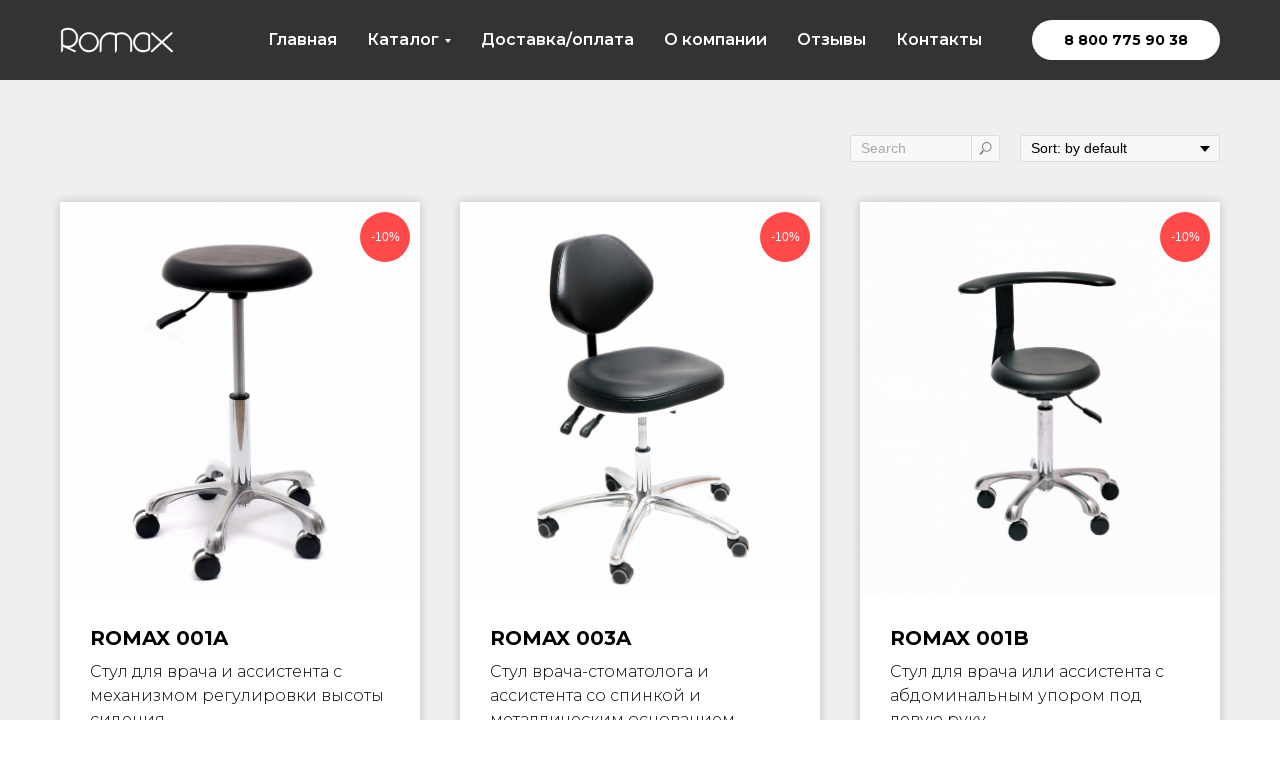

--- FILE ---
content_type: text/html; charset=UTF-8
request_url: https://romax.su/page37105462.html
body_size: 14108
content:
<!DOCTYPE html><html><head><meta charset="utf-8" /><meta http-equiv="Content-Type" content="text/html; charset=utf-8" /><meta name="viewport" content="width=device-width, initial-scale=1.0" /> <!--metatextblock--><title>Copy of Каталог</title><meta property="og:url" content="https://romax.su/page37105462.html" /><meta property="og:title" content="Copy of Каталог" /><meta property="og:description" content="" /><meta property="og:type" content="website" /><meta property="og:image" content="https://static.tildacdn.com/tild6130-3631-4131-b636-383836623038/-/resize/504x/freestocks-mw6Onwg4f.jpg" /><link rel="canonical" href="https://romax.su/page37105462.html"><!--/metatextblock--><meta name="format-detection" content="telephone=no" /><meta http-equiv="x-dns-prefetch-control" content="on"><link rel="dns-prefetch" href="https://ws.tildacdn.com"><link rel="dns-prefetch" href="https://static.tildacdn.com"><link rel="dns-prefetch" href="https://fonts.tildacdn.com"><link rel="shortcut icon" href="https://static.tildacdn.com/tild6431-3736-4630-b966-653534323635/fav.ico" type="image/x-icon" /><!-- Assets --><script src="https://neo.tildacdn.com/js/tilda-fallback-1.0.min.js" async charset="utf-8"></script><link rel="stylesheet" href="https://static.tildacdn.com/css/tilda-grid-3.0.min.css" type="text/css" media="all" onerror="this.loaderr='y';"/><link rel="stylesheet" href="/tilda-blocks-page37105462.min.css?t=1686663330" type="text/css" media="all" onerror="this.loaderr='y';" /><link rel="preconnect" href="https://fonts.gstatic.com"><link href="https://fonts.googleapis.com/css2?family=Montserrat:wght@300;400;500;600;700&subset=latin,cyrillic" rel="stylesheet"><link rel="stylesheet" href="https://static.tildacdn.com/css/tilda-animation-2.0.min.css" type="text/css" media="all" onerror="this.loaderr='y';" /><link rel="stylesheet" href="https://static.tildacdn.com/css/tilda-popup-1.1.min.css" type="text/css" media="print" onload="this.media='all';" onerror="this.loaderr='y';" /><noscript><link rel="stylesheet" href="https://static.tildacdn.com/css/tilda-popup-1.1.min.css" type="text/css" media="all" /></noscript><link rel="stylesheet" href="https://static.tildacdn.com/css/tilda-slds-1.4.min.css" type="text/css" media="print" onload="this.media='all';" onerror="this.loaderr='y';" /><noscript><link rel="stylesheet" href="https://static.tildacdn.com/css/tilda-slds-1.4.min.css" type="text/css" media="all" /></noscript><link rel="stylesheet" href="https://static.tildacdn.com/css/tilda-catalog-1.1.min.css" type="text/css" media="print" onload="this.media='all';" onerror="this.loaderr='y';" /><noscript><link rel="stylesheet" href="https://static.tildacdn.com/css/tilda-catalog-1.1.min.css" type="text/css" media="all" /></noscript><link rel="stylesheet" href="https://static.tildacdn.com/css/tilda-forms-1.0.min.css" type="text/css" media="all" onerror="this.loaderr='y';" /><link rel="stylesheet" href="https://static.tildacdn.com/css/tilda-cart-1.0.min.css" type="text/css" media="all" onerror="this.loaderr='y';" /><link rel="stylesheet" href="https://static.tildacdn.com/css/tilda-menusub-1.0.min.css" type="text/css" media="print" onload="this.media='all';" onerror="this.loaderr='y';" /><noscript><link rel="stylesheet" href="https://static.tildacdn.com/css/tilda-menusub-1.0.min.css" type="text/css" media="all" /></noscript><link rel="stylesheet" href="https://static.tildacdn.com/css/tilda-zoom-2.0.min.css" type="text/css" media="print" onload="this.media='all';" onerror="this.loaderr='y';" /><noscript><link rel="stylesheet" href="https://static.tildacdn.com/css/tilda-zoom-2.0.min.css" type="text/css" media="all" /></noscript><script type="text/javascript">TildaFonts = ["167","168","169","170"];</script><script type="text/javascript" src="https://static.tildacdn.com/js/tilda-fonts.min.js" charset="utf-8" onerror="this.loaderr='y';"></script><script type="text/javascript">(function (d) {
if (!d.visibilityState) {
var s = d.createElement('script');
s.src = 'https://static.tildacdn.com/js/tilda-polyfill-1.0.min.js';
d.getElementsByTagName('head')[0].appendChild(s);
}
})(document);
function t_onReady(func) {
if (document.readyState != 'loading') {
func();
} else {
document.addEventListener('DOMContentLoaded', func);
}
}
function t_onFuncLoad(funcName, okFunc, time) {
if (typeof window[funcName] === 'function') {
okFunc();
} else {
setTimeout(function() {
t_onFuncLoad(funcName, okFunc, time);
},(time || 100));
}
}function t_throttle(fn, threshhold, scope) {return function () {fn.apply(scope || this, arguments);};}function t396_initialScale(t){t=document.getElementById("rec"+t);if(t){t=t.querySelector(".t396__artboard");if(t){var e,r=document.documentElement.clientWidth,a=[];if(i=t.getAttribute("data-artboard-screens"))for(var i=i.split(","),l=0;l<i.length;l++)a[l]=parseInt(i[l],10);else a=[320,480,640,960,1200];for(l=0;l<a.length;l++){var o=a[l];o<=r&&(e=o)}var d="edit"===window.allrecords.getAttribute("data-tilda-mode"),n="center"===t396_getFieldValue(t,"valign",e,a),g="grid"===t396_getFieldValue(t,"upscale",e,a),u=t396_getFieldValue(t,"height_vh",e,a),c=t396_getFieldValue(t,"height",e,a),f=!!window.opr&&!!window.opr.addons||!!window.opera||-1!==navigator.userAgent.indexOf(" OPR/");if(!d&&n&&!g&&!u&&c&&!f){for(var h=parseFloat((r/e).toFixed(3)),s=[t,t.querySelector(".t396__carrier"),t.querySelector(".t396__filter")],l=0;l<s.length;l++)s[l].style.height=Math.floor(parseInt(c,10)*h)+"px";for(var _=t.querySelectorAll(".t396__elem"),l=0;l<_.length;l++)_[l].style.zoom=h}}}}function t396_getFieldValue(t,e,r,a){var i=a[a.length-1],l=r===i?t.getAttribute("data-artboard-"+e):t.getAttribute("data-artboard-"+e+"-res-"+r);if(!l)for(var o=0;o<a.length;o++){var d=a[o];if(!(d<=r)&&(l=d===i?t.getAttribute("data-artboard-"+e):t.getAttribute("data-artboard-"+e+"-res-"+d)))break}return l}</script><script src="https://static.tildacdn.com/js/tilda-scripts-3.0.min.js" charset="utf-8" defer onerror="this.loaderr='y';"></script><script src="/tilda-blocks-page37105462.min.js?t=1686663330" charset="utf-8" async onerror="this.loaderr='y';"></script><script src="https://static.tildacdn.com/js/lazyload-1.3.min.js" charset="utf-8" async onerror="this.loaderr='y';"></script><script src="https://static.tildacdn.com/js/tilda-animation-2.0.min.js" charset="utf-8" async onerror="this.loaderr='y';"></script><script src="https://static.tildacdn.com/js/hammer.min.js" charset="utf-8" async onerror="this.loaderr='y';"></script><script src="https://static.tildacdn.com/js/tilda-slds-1.4.min.js" charset="utf-8" async onerror="this.loaderr='y';"></script><script src="https://static.tildacdn.com/js/tilda-products-1.0.min.js" charset="utf-8" async onerror="this.loaderr='y';"></script><script src="https://static.tildacdn.com/js/tilda-catalog-1.1.min.js" charset="utf-8" async onerror="this.loaderr='y';"></script><script src="https://static.tildacdn.com/js/tilda-zero-1.1.min.js" charset="utf-8" async onerror="this.loaderr='y';"></script><script src="https://static.tildacdn.com/js/tilda-forms-1.0.min.js" charset="utf-8" async onerror="this.loaderr='y';"></script><script src="https://static.tildacdn.com/js/tilda-cart-1.0.min.js?nocache=y" charset="utf-8" async onerror="this.loaderr='y';"></script><script src="https://static.tildacdn.com/js/tilda-menusub-1.0.min.js" charset="utf-8" async onerror="this.loaderr='y';"></script><script src="https://static.tildacdn.com/js/tilda-menu-1.0.min.js" charset="utf-8" async onerror="this.loaderr='y';"></script><script src="https://static.tildacdn.com/js/tilda-zero-forms-1.0.min.js" charset="utf-8" async onerror="this.loaderr='y';"></script><script src="https://static.tildacdn.com/js/tilda-zoom-2.0.min.js" charset="utf-8" async onerror="this.loaderr='y';"></script><script src="https://static.tildacdn.com/js/tilda-zero-scale-1.0.min.js" charset="utf-8" async onerror="this.loaderr='y';"></script><script src="https://static.tildacdn.com/js/tilda-skiplink-1.0.min.js" charset="utf-8" async onerror="this.loaderr='y';"></script><script src="https://static.tildacdn.com/js/tilda-events-1.0.min.js" charset="utf-8" async onerror="this.loaderr='y';"></script><script type="text/javascript">window.dataLayer = window.dataLayer || [];</script><script type="text/javascript">(function () {
if((/bot|google|yandex|baidu|bing|msn|duckduckbot|teoma|slurp|crawler|spider|robot|crawling|facebook/i.test(navigator.userAgent))===false && typeof(sessionStorage)!='undefined' && sessionStorage.getItem('visited')!=='y' && document.visibilityState){
var style=document.createElement('style');
style.type='text/css';
style.innerHTML='@media screen and (min-width: 980px) {.t-records {opacity: 0;}.t-records_animated {-webkit-transition: opacity ease-in-out .2s;-moz-transition: opacity ease-in-out .2s;-o-transition: opacity ease-in-out .2s;transition: opacity ease-in-out .2s;}.t-records.t-records_visible {opacity: 1;}}';
document.getElementsByTagName('head')[0].appendChild(style);
function t_setvisRecs(){
var alr=document.querySelectorAll('.t-records');
Array.prototype.forEach.call(alr, function(el) {
el.classList.add("t-records_animated");
});
setTimeout(function () {
Array.prototype.forEach.call(alr, function(el) {
el.classList.add("t-records_visible");
});
sessionStorage.setItem("visited", "y");
}, 400);
} 
document.addEventListener('DOMContentLoaded', t_setvisRecs);
}
})();</script></head><body class="t-body" style="margin:0;"><!--allrecords--><div id="allrecords" class="t-records" data-hook="blocks-collection-content-node" data-tilda-project-id="3623396" data-tilda-page-id="37105462" data-tilda-formskey="3768a611f367f6518a490f94499286f4" data-tilda-imgoptimoff="yes" data-tilda-lazy="yes"><!--header--><div id="t-header" class="t-records" data-hook="blocks-collection-content-node" data-tilda-project-id="3623396" data-tilda-page-id="36524176" data-tilda-page-alias="header" data-tilda-formskey="3768a611f367f6518a490f94499286f4" data-tilda-imgoptimoff="yes" data-tilda-lazy="yes"><div id="rec589964304" class="r t-rec" style=" " data-animationappear="off" data-record-type="257" ><!-- T228 --><div id="nav589964304marker"></div><div class="tmenu-mobile tmenu-mobile_positionfixed" ><div class="tmenu-mobile__container"><div class="tmenu-mobile__burgerlogo"><a href="/" style="color:#ffffff;"><img src="https://static.tildacdn.com/tild3664-3836-4065-b230-663537303765/_3_1.svg" class="tmenu-mobile__imglogo" imgfield="img" style="min-width:150px;" alt="Company"></a></div><button type="button" class="t-menuburger t-menuburger_second "><span style="background-color:#ffffff;"></span><span style="background-color:#ffffff;"></span><span style="background-color:#ffffff;"></span><span style="background-color:#ffffff;"></span></button><script>function t_menuburger_init(recid) {
var rec = document.querySelector('#rec' + recid);
if (!rec) return;
var burger = rec.querySelector('.t-menuburger');
if (!burger) return;
var isSecondStyle = burger.classList.contains('t-menuburger_second');
if (isSecondStyle && !window.isMobile && !('ontouchend' in document)) {
burger.addEventListener('mouseenter', function() {
if (burger.classList.contains('t-menuburger-opened')) return;
burger.classList.remove('t-menuburger-unhovered');
burger.classList.add('t-menuburger-hovered');
});
burger.addEventListener('mouseleave', function() {
if (burger.classList.contains('t-menuburger-opened')) return;
burger.classList.remove('t-menuburger-hovered');
burger.classList.add('t-menuburger-unhovered');
setTimeout(function() {
burger.classList.remove('t-menuburger-unhovered');
}, 300);
});
}
burger.addEventListener('click', function() {
if (!burger.closest('.tmenu-mobile') &&
!burger.closest('.t450__burger_container') &&
!burger.closest('.t466__container') &&
!burger.closest('.t204__burger')) {
burger.classList.toggle('t-menuburger-opened');
burger.classList.remove('t-menuburger-unhovered');
}
});
var menu = rec.querySelector('[data-menu="yes"]');
if (!menu) return;
var menuLinks = menu.querySelectorAll('.t-menu__link-item');
var submenuClassList = ['t978__menu-link_hook', 't978__tm-link', 't966__tm-link', 't794__tm-link', 't-menusub__target-link'];
Array.prototype.forEach.call(menuLinks, function (link) {
link.addEventListener('click', function () {
var isSubmenuHook = submenuClassList.some(function (submenuClass) {
return link.classList.contains(submenuClass);
});
if (isSubmenuHook) return;
burger.classList.remove('t-menuburger-opened');
});
});
menu.addEventListener('clickedAnchorInTooltipMenu', function () {
burger.classList.remove('t-menuburger-opened');
});
}
t_onReady(function() {
t_onFuncLoad('t_menuburger_init', function(){t_menuburger_init('589964304');});
});</script><style>.t-menuburger {
position: relative;
flex-shrink: 0;
width: 28px;
height: 20px;
padding: 0;
border: none;
background-color: transparent;
outline: none;
-webkit-transform: rotate(0deg);
transform: rotate(0deg);
transition: transform .5s ease-in-out;
cursor: pointer;
z-index: 999;
}
/*---menu burger lines---*/
.t-menuburger span {
display: block;
position: absolute;
width: 100%;
opacity: 1;
left: 0;
-webkit-transform: rotate(0deg);
transform: rotate(0deg);
transition: .25s ease-in-out;
height: 3px;
background-color: #000;
}
.t-menuburger span:nth-child(1) {
top: 0px;
}
.t-menuburger span:nth-child(2),
.t-menuburger span:nth-child(3) {
top: 8px;
}
.t-menuburger span:nth-child(4) {
top: 16px;
}
/*menu burger big*/
.t-menuburger__big {
width: 42px;
height: 32px;
}
.t-menuburger__big span {
height: 5px;
}
.t-menuburger__big span:nth-child(2),
.t-menuburger__big span:nth-child(3) {
top: 13px;
}
.t-menuburger__big span:nth-child(4) {
top: 26px;
}
/*menu burger small*/
.t-menuburger__small {
width: 22px;
height: 14px;
}
.t-menuburger__small span {
height: 2px;
}
.t-menuburger__small span:nth-child(2),
.t-menuburger__small span:nth-child(3) {
top: 6px;
}
.t-menuburger__small span:nth-child(4) {
top: 12px;
}
/*menu burger opened*/
.t-menuburger-opened span:nth-child(1) {
top: 8px;
width: 0%;
left: 50%;
}
.t-menuburger-opened span:nth-child(2) {
-webkit-transform: rotate(45deg);
transform: rotate(45deg);
}
.t-menuburger-opened span:nth-child(3) {
-webkit-transform: rotate(-45deg);
transform: rotate(-45deg);
}
.t-menuburger-opened span:nth-child(4) {
top: 8px;
width: 0%;
left: 50%;
}
.t-menuburger-opened.t-menuburger__big span:nth-child(1) {
top: 6px;
}
.t-menuburger-opened.t-menuburger__big span:nth-child(4) {
top: 18px;
}
.t-menuburger-opened.t-menuburger__small span:nth-child(1),
.t-menuburger-opened.t-menuburger__small span:nth-child(4) {
top: 6px;
}
/*---menu burger first style---*/
@media (hover), (min-width:0\0) {
.t-menuburger_first:hover span:nth-child(1) {
transform: translateY(1px);
}
.t-menuburger_first:hover span:nth-child(4) {
transform: translateY(-1px);
}
.t-menuburger_first.t-menuburger__big:hover span:nth-child(1) {
transform: translateY(3px);
}
.t-menuburger_first.t-menuburger__big:hover span:nth-child(4) {
transform: translateY(-3px);
}
}
/*---menu burger second style---*/
.t-menuburger_second span:nth-child(2),
.t-menuburger_second span:nth-child(3) {
width: 80%;
left: 20%;
right: 0;
}
@media (hover), (min-width:0\0) {
.t-menuburger_second.t-menuburger-hovered span:nth-child(2),
.t-menuburger_second.t-menuburger-hovered span:nth-child(3) {
animation: t-menuburger-anim 0.3s ease-out normal forwards;
}
.t-menuburger_second.t-menuburger-unhovered span:nth-child(2),
.t-menuburger_second.t-menuburger-unhovered span:nth-child(3) {
animation: t-menuburger-anim2 0.3s ease-out normal forwards;
}
}
.t-menuburger_second.t-menuburger-opened span:nth-child(2),
.t-menuburger_second.t-menuburger-opened span:nth-child(3){
left: 0;
right: 0;
width: 100%!important;
}
/*---menu burger third style---*/
.t-menuburger_third span:nth-child(4) {
width: 70%;
left: unset;
right: 0;
}
@media (hover), (min-width:0\0) {
.t-menuburger_third:not(.t-menuburger-opened):hover span:nth-child(4) {
width: 100%;
}
}
.t-menuburger_third.t-menuburger-opened span:nth-child(4) {
width: 0!important;
right: 50%;
}
/*---menu burger fourth style---*/
.t-menuburger_fourth {
height: 12px;
}
.t-menuburger_fourth.t-menuburger__small {
height: 8px;
}
.t-menuburger_fourth.t-menuburger__big {
height: 18px;
}
.t-menuburger_fourth span:nth-child(2),
.t-menuburger_fourth span:nth-child(3) {
top: 4px;
opacity: 0;
}
.t-menuburger_fourth span:nth-child(4) {
top: 8px;
}
.t-menuburger_fourth.t-menuburger__small span:nth-child(2),
.t-menuburger_fourth.t-menuburger__small span:nth-child(3) {
top: 3px;
}
.t-menuburger_fourth.t-menuburger__small span:nth-child(4) {
top: 6px;
}
.t-menuburger_fourth.t-menuburger__small span:nth-child(2),
.t-menuburger_fourth.t-menuburger__small span:nth-child(3) {
top: 3px;
}
.t-menuburger_fourth.t-menuburger__small span:nth-child(4) {
top: 6px;
}
.t-menuburger_fourth.t-menuburger__big span:nth-child(2),
.t-menuburger_fourth.t-menuburger__big span:nth-child(3) {
top: 6px;
}
.t-menuburger_fourth.t-menuburger__big span:nth-child(4) {
top: 12px;
}
@media (hover), (min-width:0\0) {
.t-menuburger_fourth:not(.t-menuburger-opened):hover span:nth-child(1) {
transform: translateY(1px);
}
.t-menuburger_fourth:not(.t-menuburger-opened):hover span:nth-child(4) {
transform: translateY(-1px);
}
.t-menuburger_fourth.t-menuburger__big:not(.t-menuburger-opened):hover span:nth-child(1) {
transform: translateY(3px);
}
.t-menuburger_fourth.t-menuburger__big:not(.t-menuburger-opened):hover span:nth-child(4) {
transform: translateY(-3px);
}
}
.t-menuburger_fourth.t-menuburger-opened span:nth-child(1),
.t-menuburger_fourth.t-menuburger-opened span:nth-child(4) {
top: 4px;
}
.t-menuburger_fourth.t-menuburger-opened span:nth-child(2),
.t-menuburger_fourth.t-menuburger-opened span:nth-child(3) {
opacity: 1;
}
/*---menu burger animations---*/
@keyframes t-menuburger-anim {
0% {
width: 80%;
left: 20%;
right: 0;
}
50% {
width: 100%;
left: 0;
right: 0;
}
100% {
width: 80%;
left: 0;
right: 20%;
}
}
@keyframes t-menuburger-anim2 {
0% {
width: 80%;
left: 0;
}
50% {
width: 100%;
right: 0;
left: 0;
}
100% {
width: 80%;
left: 20%;
right: 0;
}
}</style> </div></div><style>.tmenu-mobile {
background-color: #111;
display: none;
width: 100%;
top: 0;
z-index: 990;
}
.tmenu-mobile_positionfixed {
position: fixed;
}
.tmenu-mobile__text {
color: #fff;
}
.tmenu-mobile__container {
min-height: 64px;
padding: 20px;
position: relative;
box-sizing: border-box;
display: -webkit-flex;
display: -ms-flexbox;
display: flex;
-webkit-align-items: center;
-ms-flex-align: center;
align-items: center;
-webkit-justify-content: space-between;
-ms-flex-pack: justify;
justify-content: space-between;
}
.tmenu-mobile__list {
display: block;
}
.tmenu-mobile__burgerlogo {
display: inline-block;
font-size: 24px;
font-weight: 400;
white-space: nowrap;
vertical-align: middle;
}
.tmenu-mobile__imglogo {
height: auto;
display: block;
max-width: 300px!important;
box-sizing: border-box;
padding: 0;
margin: 0 auto;
}
@media screen and (max-width: 980px) {
.tmenu-mobile__menucontent_hidden {
display: none;
height: 100%;
}
.tmenu-mobile {
display: block;
}
}
@media screen and (max-width: 980px) {
#rec589964304 .tmenu-mobile__menucontent_fixed {
position: fixed;
top: 64px;
}
#rec589964304 .t-menuburger {
-webkit-order: 1;
-ms-flex-order: 1;
order: 1;
}
}</style><div id="nav589964304" class="t228 t228__positionfixed tmenu-mobile__menucontent_hidden tmenu-mobile__menucontent_fixed" style="background-color: rgba(51,51,51,1); " data-bgcolor-hex="#333333" data-bgcolor-rgba="rgba(51,51,51,1)" data-navmarker="nav589964304marker" data-appearoffset="" data-bgopacity-two="100" data-menushadow="" data-bgopacity="1" data-bgcolor-rgba-afterscroll="rgba(51,51,51,1)" data-menu-items-align="center" data-menu="yes"><div class="t228__maincontainer t228__c12collumns" style=""><div class="t228__padding40px"></div><div class="t228__leftside"><div class="t228__leftcontainer"><a href="/" class="t228__imgwrapper" style="color:#ffffff;"><img class="t228__imglogo " 
src="https://static.tildacdn.com/tild3664-3836-4065-b230-663537303765/_3_1.svg" 
imgfield="img"
style="max-height: 80px" alt="Company"
></a></div></div><div class="t228__centerside "><nav class="t228__centercontainer" 
aria-label="Основные разделы на странице"><ul class="t228__list t228__list_hidden" 
role="menubar" aria-label="Основные разделы на странице"><li class="t228__list_item" 
role="none" 
style="padding:0 15px 0 0;"><a class="t-menu__link-item" 
href="/glavnaya2"
role="menuitem" tabindex="0" data-menu-submenu-hook="" data-menu-item-number="1" 
style="color:#ffffff;font-size:16px;font-weight:600;font-family:'Montserrat';">Главная</a></li><li class="t228__list_item" 
role="none" 
style="padding:0 15px;"><a class="t-menu__link-item" 
href=""
role="menuitem" aria-haspopup="true" aria-expanded="false" tabindex="0" data-menu-submenu-hook="link_sub2_589964304" data-menu-item-number="2" 
style="color:#ffffff;font-size:16px;font-weight:600;font-family:'Montserrat';">Каталог</a><div class="t-menusub" data-submenu-hook="link_sub2_589964304" data-submenu-margin="20px" data-add-submenu-arrow="on"><div class="t-menusub__menu"><div class="t-menusub__content"><ul class="t-menusub__list" role="menu" aria-label=""><li class="t-menusub__list-item t-name t-name_xs" role="none"><a class="t-menusub__link-item t-name t-name_xs" 
role="menuitem" 
href="/stulya/catalog" 
style="color:#ffffff;font-size:16px;font-family:'Montserrat';" data-menu-item-number="2">Стулья</a></li><li class="t-menusub__list-item t-name t-name_xs" role="none"><a class="t-menusub__link-item t-name t-name_xs" 
role="menuitem" 
href="/matrasy/katalog" 
style="color:#ffffff;font-size:16px;font-family:'Montserrat';" data-menu-item-number="2">Матрацы</a></li></ul></div></div></div></li><li class="t228__list_item" 
role="none" 
style="padding:0 15px;"><a class="t-menu__link-item" 
href="/dostavka"
role="menuitem" tabindex="0" data-menu-submenu-hook="" data-menu-item-number="3" 
style="color:#ffffff;font-size:16px;font-weight:600;font-family:'Montserrat';">Доставка/оплата</a></li><li class="t228__list_item" 
role="none" 
style="padding:0 15px;"><a class="t-menu__link-item" 
href="/company"
role="menuitem" tabindex="0" data-menu-submenu-hook="" data-menu-item-number="4" 
style="color:#ffffff;font-size:16px;font-weight:600;font-family:'Montserrat';">О компании</a></li><li class="t228__list_item" 
role="none" 
style="padding:0 15px;"><a class="t-menu__link-item" 
href="/otzivi"
role="menuitem" tabindex="0" data-menu-submenu-hook="" data-menu-item-number="5" 
style="color:#ffffff;font-size:16px;font-weight:600;font-family:'Montserrat';">Отзывы</a></li><li class="t228__list_item" 
role="none" 
style="padding:0 0 0 15px;"><a class="t-menu__link-item" 
href="/contacty"
role="menuitem" tabindex="0" data-menu-submenu-hook="" data-menu-item-number="6" 
style="color:#ffffff;font-size:16px;font-weight:600;font-family:'Montserrat';">Контакты</a></li></ul></nav></div><div class="t228__rightside"><div class="t228__rightcontainer"><div class="t228__right_buttons"><div class="t228__right_buttons_wrap"><div class="t228__right_buttons_but"><a href="tel:88007759038" target="" class="t-btn t-btn_md " style="color:#000000;background-color:#ffffff;border-radius:20px; -moz-border-radius:20px; -webkit-border-radius:20px;font-family:Montserrat;"><table role="presentation" style="width:100%; height:100%;"><tr><td>8 800 775 90 38</td></tr></table></a></div></div></div></div></div><div class="t228__padding40px"></div></div></div><style>@media screen and (max-width: 980px) {
#rec589964304 .t228__leftcontainer{
display: none;
}
}</style><style>@media screen and (max-width: 980px) {
#rec589964304 .t228 {
}
}</style><script>window.addEventListener('load', function () {
t_onFuncLoad('t228_setWidth', function () {
t228_setWidth('589964304');
});
});
window.addEventListener('resize', t_throttle(function () {
t_onFuncLoad('t228_setWidth', function () {
t228_setWidth('589964304');
});
t_onFuncLoad('t_menu__setBGcolor', function () {
t_menu__setBGcolor('589964304', '.t228');
});
}));
t_onReady(function () {
t_onFuncLoad('t_menu__highlightActiveLinks', function () {
t_menu__highlightActiveLinks('.t228__list_item a');
});
t_onFuncLoad('t_menu__findAnchorLinks', function () {
t_menu__findAnchorLinks('589964304', '.t228__list_item a');
});
t_onFuncLoad('t228__init', function () {
t228__init('589964304');
});
t_onFuncLoad('t_menu__setBGcolor', function () {
t_menu__setBGcolor('589964304', '.t228');
});
t_onFuncLoad('t228_setWidth', function () {
t228_setWidth('589964304');
});
t_onFuncLoad('t_menu__changeBgOpacity', function () {
t_menu__changeBgOpacity('589964304', '.t228');
window.addEventListener('scroll', t_throttle(function () {
t_menu__changeBgOpacity('589964304', '.t228');
}));
});
t_onFuncLoad('t_menu__createMobileMenu', function () {
t_menu__createMobileMenu('589964304', '.t228');
});
});</script><!--[if IE 8]><style>#rec589964304 .t228 {
filter: progid:DXImageTransform.Microsoft.gradient(startColorStr='#D9333333', endColorstr='#D9333333');
}</style><![endif]--><style>@media (hover), (min-width:0\0) {
#rec589964304 .t-btn:not(.t-animate_no-hover):hover{
color: #b8b8b8 !important; }
#rec589964304 .t-btn:not(.t-animate_no-hover){
-webkit-transition: background-color 0.2s ease-in-out, color 0.2s ease-in-out, border-color 0.2s ease-in-out, box-shadow 0.2s ease-in-out; transition: background-color 0.2s ease-in-out, color 0.2s ease-in-out, border-color 0.2s ease-in-out, box-shadow 0.2s ease-in-out;
}
#rec589964304 .t-btntext:not(.t-animate_no-hover):hover{
color: #b8b8b8 !important; }
}</style><style>#rec589964304 .t-menu__link-item{
-webkit-transition: color 0.3s ease-in-out, opacity 0.3s ease-in-out;
transition: color 0.3s ease-in-out, opacity 0.3s ease-in-out; 
}
#rec589964304 .t-menu__link-item.t-active:not(.t978__menu-link){
color:#b8b8b8 !important; opacity:0.60 !important;}
#rec589964304 .t-menu__link-item:not(.t-active):not(.tooltipstered):hover{
color: #b8b8b8 !important; opacity: 0.6 !important;}
@supports (overflow:-webkit-marquee) and (justify-content:inherit)
{
#rec589964304 .t-menu__link-item,
#rec589964304 .t-menu__link-item.t-active {
opacity: 1 !important;
}
}</style><script>t_onReady(function () {
setTimeout(function(){
t_onFuncLoad('t_menusub_init', function() {
t_menusub_init('589964304');
});
}, 500);
});</script><style>#rec589964304 .t-menusub__link-item{
-webkit-transition: color 0.3s ease-in-out, opacity 0.3s ease-in-out;
transition: color 0.3s ease-in-out, opacity 0.3s ease-in-out;
}
#rec589964304 .t-menusub__link-item:not(.t-active):not(.tooltipstered):hover{
color: #545454 !important; }
@supports (overflow:-webkit-marquee) and (justify-content:inherit)
{
#rec589964304 .t-menusub__link-item,
#rec589964304 .t-menusub__link-item.t-active {
opacity: 1 !important;
}
}
@media screen and (max-width: 980px) {
#rec589964304 .t-menusub__menu .t-menusub__link-item {
color:#ffffff !important;
}
#rec589964304 .t-menusub__menu .t-menusub__link-item.t-active {
color:#ffffff !important;
}
}
@media screen and (min-width: 981px) { #rec589964304 .t-menusub__menu {
background-color:#3b3b3b; text-align:center; }
}
#rec589964304 .t-menusub__menu_top:after {
border-top-color: #3b3b3b;
}
#rec589964304 .t-menusub__menu_bottom:after {
border-bottom-color: #3b3b3b;
}</style></div></div><!--/header--><div id="rec599478659" class="r t-rec t-rec_pt_135 t-rec_pb_135" style="padding-top:135px;padding-bottom:135px;background-color:#efefef; " data-animationappear="off" data-record-type="778" data-bg-color="#efefef"><!-- t778 --><!-- @classes: t-text t-text_xxs t-name t-name_xs t-name_md t-name_xl t-descr t-descr_xxs t-btn t-btn_xs t-btn_sm data-zoomable="yes" t-align_center t-align_left --><div class="t778"><!-- grid container start --><div class="t-store js-store" ><div class="js-store-parts-select-container t-store__grid-cont t-container" ></div><!-- preloader els --><div class="js-store-grid-cont-preloader t-store__grid-cont t-store__grid-cont-preloader_hidden t-container t-store__grid-cont_mobile-grid" ><div class="t-store__card-preloader t-col t-col_4"><div class="t-store__card__img-preloader " style="padding-bottom:110%;"></div></div><div class="t-store__card-preloader t-col t-col_4"><div class="t-store__card__img-preloader " style="padding-bottom:110%;"></div></div><div class="t-store__card-preloader t-col t-col_4"><div class="t-store__card__img-preloader " style="padding-bottom:110%;"></div></div><div class="t-clear t-store__grid-separator" ></div><div class="t-store__card-preloader t-col t-col_4"><div class="t-store__card__img-preloader " style="padding-bottom:110%;"></div></div><div class="t-store__card-preloader t-col t-col_4"><div class="t-store__card__img-preloader " style="padding-bottom:110%;"></div></div><div class="t-store__card-preloader t-col t-col_4"><div class="t-store__card__img-preloader " style="padding-bottom:110%;"></div></div></div><!-- preloader els end --><div class="js-store-grid-cont t-store__grid-cont t-container t-store__grid-cont_mobile-grid" ></div></div><!-- grid container end --></div><!-- catalog setup start --><style>/* separator style for ST330 */
/* Slider stiles */
#rec599478659 .t-slds__bullet_active .t-slds__bullet_body {
background-color: #222 !important;
}
#rec599478659 .t-slds__bullet:hover .t-slds__bullet_body {
background-color: #222 !important;
}
/* Store part switch buttons styles */
#rec599478659 .t-store__parts-switch-btn {
color:#000000; font-size:16px; text-transform:uppercase; }
/* Store filters buttons styles */
#rec599478659 .t-store__filter__item-title,
#rec599478659 .t-store__filter__opts-mob-btn {
color:#000000; text-transform:uppercase; }
#rec599478659 .t-store__filter__item-title:after {
border-right-color:#000000;
border-bottom-color:#000000;
}
#rec599478659 .t-store__filter__opts-mob-btn-icon path,
#rec599478659 .t-store__filter__search-mob-btn-icon path {
fill:#000000;
}
#rec599478659 .t-store__filter__chosen-val,
#rec599478659 .t-store__filter__reset,
#rec599478659 .t-store__filter__prods-number {
color:#000000;
}
@media screen and (max-width: 960px) {
#rec599478659 .t-store__filter__item {
border-color:rgba(0,0,0,0.3);
color:#000000;
}
#rec599478659 .t-checkbox__control {
color:#000000;
}
#rec599478659 .t-checkbox__indicator,
#rec599478659 .t-checkbox__indicator:after {
border-color:#000000;
}
}</style><div class="js-store-tpl-slider-arrows" style="display: none;"><li class="t-slds__arrow_wrapper t-slds__arrow_wrapper-left" data-slide-direction="left"><button 
type="button" 
class="t-slds__arrow t-slds__arrow-left t-slds__arrow-withbg" 
aria-controls="carousel_599478659" 
aria-disabled="false" 
aria-label="Предыдущий слайд"
style="width: 30px; height: 30px;background-color: rgba(255,255,255,1);"><div class="t-slds__arrow_body t-slds__arrow_body-left" style="width: 7px;"><svg role="presentation" focusable="false" style="display: block" viewBox="0 0 7.3 13" xmlns="http://www.w3.org/2000/svg" xmlns:xlink="http://www.w3.org/1999/xlink"><polyline
fill="none" 
stroke="#000000"
stroke-linejoin="butt" 
stroke-linecap="butt"
stroke-width="1" 
points="0.5,0.5 6.5,6.5 0.5,12.5" 
/></svg></div></button></li><li class="t-slds__arrow_wrapper t-slds__arrow_wrapper-right" data-slide-direction="right"><button 
type="button" 
class="t-slds__arrow t-slds__arrow-right t-slds__arrow-withbg" 
aria-controls="carousel_599478659" 
aria-disabled="false" 
aria-label="Следующий слайд"
style="width: 30px; height: 30px;background-color: rgba(255,255,255,1);"><div class="t-slds__arrow_body t-slds__arrow_body-right" style="width: 7px;"><svg role="presentation" focusable="false" style="display: block" viewBox="0 0 7.3 13" xmlns="http://www.w3.org/2000/svg" xmlns:xlink="http://www.w3.org/1999/xlink"><polyline
fill="none" 
stroke="#000000"
stroke-linejoin="butt" 
stroke-linecap="butt"
stroke-width="1" 
points="0.5,0.5 6.5,6.5 0.5,12.5" 
/></svg></div></button></li></div><script>t_onReady(function(){
var prodcard_optsObj = {
blockId: '',
hasWrap: 'true',
txtPad: '',
bgColor: '',
borderRadius: '',
shadowSize: '10px',
shadowOpacity: '20',
shadowSizeHover: '',
shadowOpacityHover: '0',
shadowShiftyHover: '',
btnTitle1: 'Подробнее',
btnLink1: 'popup',
btnTitle2: 'Заказать',
btnLink2: 'order',
showOpts: false,
style: '',
hasImg: true,
hasDescr: true,
hasSeparator: true };
var price_optsObj = {
color: '#000000',
colorOld: '',
fontSize: '20px',
fontWeight: '600',
position: '',
priceRange: ''
};
var popup_optsObj = {
popupContainer: '',
columns: '6',
columns2: '6',
isVertical: '',
align: '',
btnTitle: '',
closeText: '',
iconColor: '#000000',
containerBgColor: '#ffffff',
overlayBgColor: '#ffffff',
overlayBgColorRgba: 'rgba(255,255,255,1)',
popupStat: '',
tabsPosition: ''
};
var slider_optsObj = {
anim_speed: '',
videoPlayerIconColor: '',
cycle: '',
controls: 'arrowsthumbs',
bgcolor: '#ebebeb'
};
var slider_dotsOptsObj = {
size: '',
bgcolor: '',
bordersize: '',
bgcoloractive: ''
};
var slider_slidesOptsObj = {
zoomable: true,
bgsize: 'cover',
ratio: '1'
};
var typography_optsObj = {
title: "font-weight:700;font-family:'Montserrat';",
descr: "color:#000000;font-size:16px;font-family:'Montserrat';",
descrColor: '#000000',
titleColor: ''
};
var default_sort = {
default:null,
in_stock:false };
var options = {
storepart: '305434787891',
previewmode: 'yes',
prodCard: prodcard_optsObj,
popup_opts: popup_optsObj,
defaultSort: default_sort,
galleryStyle: '',
slider_opts: slider_optsObj,
slider_dotsOpts: slider_dotsOptsObj,
slider_slidesOpts: slider_slidesOptsObj,
typo: typography_optsObj,
price: price_optsObj,
blocksInRow: '3',
colClass: 't-col t-col_4',
sidebar: false,
colWidth: '360',
colClassFullWidth: 't-col t-col_12',
imageHover: false,
imageHeight: '',
imageWidth: '',
imageRatio: '1',
imageRatioClass: '',
align: 'left',
vindent: '',
isHorizOnMob:false,
itemsAnim: '',
hasOriginalAspectRatio: false,
size: 36,
markColor: '#ffffff',
markBgColor: '#ff4a4a',
currencySide: 'r',
currencyTxt: 'р.',
currencySeparator: ',',
currencyDecimal: '',
btnSize: '',
btn1_style: 'color:#ffffff;background-color:#000000;border-radius:30px; -moz-border-radius:30px; -webkit-border-radius:30px;font-family:Montserrat;font-weight:600;',
btn2_style: 'color:#ffffff;background-color:#39437a;border-radius:30px; -moz-border-radius:30px; -webkit-border-radius:30px;font-family:Montserrat;font-weight:600;',
isFlexCols: '',
hideStoreParts: false,
verticalAlignButtons: false,
hideFilters: false,
titleRelevants: '',
showRelevants: '',
showPagination: '',
tabs: '',
relevants_slider: false,
relevants_quantity: '4',
sliderthumbsside: '',
showStoreBtnQuantity: '',
verticalAlign: '',
rightColumnWidth: '',
isTitleClip: false };
t_onFuncLoad('t_store_init', function() {
t_store_init('599478659', options);
});
});</script><!-- catalog setup end --><style>#rec599478659 .t-menu__link-item{
}
@supports (overflow:-webkit-marquee) and (justify-content:inherit)
{
#rec599478659 .t-menu__link-item,
#rec599478659 .t-menu__link-item.t-active {
opacity: 1 !important;
}
}</style><style>#rec599478659 .t-col .t-store__card__wrap_all:hover{
box-shadow: 0px 0px 20px 0px rgba(0, 0, 0, 0.0) !important;
}</style><style></style></div><div id="rec599478660" class="r t-rec" style=" " data-animationappear="off" data-record-type="396" ><!-- T396 --><style>#rec599478660 .t396__artboard {height: 451px; background-color: #f5f5f5; }#rec599478660 .t396__filter {height: 451px; background-image: -webkit-gradient( linear, left top, left bottom, from(rgba(97,97,97,0.7)), to(rgba(20,20,20,0.6)) );background-image: -webkit-linear-gradient(top, rgba(97,97,97,0.7), rgba(20,20,20,0.6));background-image: linear-gradient(to bottom, rgba(97,97,97,0.7), rgba(20,20,20,0.6));will-change: transform;}#rec599478660 .t396__carrier{height: 451px;background-position: center center;background-attachment: scroll;background-image: url('https://static.tildacdn.com/tild3964-6630-4830-a465-303833386562/-/resize/20x/freestocks-mw6Onwg4f.jpg');background-size: cover;background-repeat: no-repeat;}@media screen and (max-width: 1199px) {#rec599478660 .t396__artboard {height: 470px;}#rec599478660 .t396__filter {height: 470px;}#rec599478660 .t396__carrier {height: 470px;background-attachment: scroll;}}@media screen and (max-width: 959px) {#rec599478660 .t396__artboard {height: 656px;}#rec599478660 .t396__filter {height: 656px;}#rec599478660 .t396__carrier {height: 656px;background-attachment: scroll;}}@media screen and (max-width: 639px) {#rec599478660 .t396__artboard {height: 628px;}#rec599478660 .t396__filter {height: 628px;}#rec599478660 .t396__carrier {height: 628px;background-attachment: scroll;}}@media screen and (max-width: 479px) {#rec599478660 .t396__artboard {height: 673px;}#rec599478660 .t396__filter {height: 673px;}#rec599478660 .t396__carrier {height: 673px;background-attachment: scroll;}} #rec599478660 .tn-elem[data-elem-id="1481028460033"] { color: #ffffff; text-align: center; z-index: 6; top: 163px;left: calc(50% - 300px + 0px);width: 600px;}#rec599478660 .tn-elem[data-elem-id="1481028460033"] .tn-atom { color: #ffffff; font-size: 20px; font-family: 'Montserrat',Arial,sans-serif; line-height: 1.5; font-weight: 400; background-position: center center;border-color: transparent ;border-style: solid ; }@media screen and (max-width: 1199px) {#rec599478660 .tn-elem[data-elem-id="1481028460033"] {top: 163px;left: calc(50% - 300px + 0px);}#rec599478660 .tn-elem[data-elem-id="1481028460033"] .tn-atom { font-size: 20px; }}@media screen and (max-width: 959px) {#rec599478660 .tn-elem[data-elem-id="1481028460033"] {top: 196px;left: calc(50% - 300px + 0px);width: 580px;}}@media screen and (max-width: 639px) {#rec599478660 .tn-elem[data-elem-id="1481028460033"] {top: 186px;left: calc(50% - 300px + 0px);width: 430px;}#rec599478660 .tn-elem[data-elem-id="1481028460033"] .tn-atom { font-size: 18px; line-height: 1.35; }}@media screen and (max-width: 479px) {#rec599478660 .tn-elem[data-elem-id="1481028460033"] {top: 214px;left: calc(50% - 300px + 0px);width: 280px;}} #rec599478660 .tn-elem[data-elem-id="1470210011265"] { color: #ffffff; text-align: center; z-index: 5; top: 80px;left: calc(50% - 580px + 0px);width: 1160px;}#rec599478660 .tn-elem[data-elem-id="1470210011265"] .tn-atom { color: #ffffff; font-size: 34px; font-family: 'Montserrat',Arial,sans-serif; line-height: 1.55; font-weight: 500; background-position: center center;border-color: transparent ;border-style: solid ; }@media screen and (max-width: 1199px) {#rec599478660 .tn-elem[data-elem-id="1470210011265"] {top: 90px;left: calc(50% - 580px + 0px);width: 940px;}#rec599478660 .tn-elem[data-elem-id="1470210011265"] .tn-atom { font-size: 34px; }}@media screen and (max-width: 959px) {#rec599478660 .tn-elem[data-elem-id="1470210011265"] {top: 90px;left: calc(50% - 580px + 0px);width: 580px;}#rec599478660 .tn-elem[data-elem-id="1470210011265"] .tn-atom { line-height: 1.25; }}@media screen and (max-width: 639px) {#rec599478660 .tn-elem[data-elem-id="1470210011265"] {top: 90px;left: calc(50% - 580px + 0px);width: 430px;}#rec599478660 .tn-elem[data-elem-id="1470210011265"] .tn-atom { font-size: 28px; line-height: 1.35; }}@media screen and (max-width: 479px) {#rec599478660 .tn-elem[data-elem-id="1470210011265"] {top: 80px;left: calc(50% - 580px + 0px);width: 270px;}} #rec599478660 .tn-elem[data-elem-id="1684563053748"] { z-index: 8; top: 353px;left: calc(50% - 600px + 174px);width: 516px;}#rec599478660 .tn-elem[data-elem-id="1684563053748"] .tn-atom { background-position: center center;border-color: transparent ;border-style: solid ; }@media screen and (max-width: 1199px) {#rec599478660 .tn-elem[data-elem-id="1684563053748"] {top: 353px;left: calc(50% - 480px + 114px);}}@media screen and (max-width: 959px) {#rec599478660 .tn-elem[data-elem-id="1684563053748"] {top: 534px;left: calc(50% - 320px + 69px);}}@media screen and (max-width: 639px) {#rec599478660 .tn-elem[data-elem-id="1684563053748"] {top: 494px;left: calc(50% - 240px + 40px);width: 384px;}}@media screen and (max-width: 479px) {#rec599478660 .tn-elem[data-elem-id="1684563053748"] {top: 544px;left: calc(50% - 160px + 10px);width: 283px;}} #rec599478660 .tn-elem[data-elem-id="1570303710057"] { z-index: 7; top: 273px;left: calc(50% - 445px + 0px);width: 890px;}#rec599478660 .tn-elem[data-elem-id="1570303710057"] .tn-atom { background-position: center center;border-color: transparent ;border-style: solid ; }@media screen and (max-width: 1199px) {#rec599478660 .tn-elem[data-elem-id="1570303710057"] {top: 273px;left: calc(50% - 445px + 1px);width: 733px;}}@media screen and (max-width: 959px) {#rec599478660 .tn-elem[data-elem-id="1570303710057"] {top: 306px;left: calc(50% - 445px + 1px);width: 503px;}}@media screen and (max-width: 639px) {#rec599478660 .tn-elem[data-elem-id="1570303710057"] {top: 284px;left: calc(50% - 445px + 0px);width: 400px;}}@media screen and (max-width: 479px) {#rec599478660 .tn-elem[data-elem-id="1570303710057"] {top: 316px;left: calc(50% - 445px + -10px);width: 280px;}}</style><div class='t396'><div class="t396__artboard" data-artboard-recid="599478660" data-artboard-screens="320,480,640,960,1200" data-artboard-height="451" data-artboard-valign="center" data-artboard-upscale="grid" data-artboard-height-res-320="673" data-artboard-height-res-480="628" data-artboard-height-res-640="656" data-artboard-height-res-960="470" 
><div class="t396__carrier t-bgimg" data-artboard-recid="599478660" data-original="https://static.tildacdn.com/tild3964-6630-4830-a465-303833386562/freestocks-mw6Onwg4f.jpg"></div><div class="t396__filter" data-artboard-recid="599478660"></div><div class='t396__elem tn-elem tn-elem__5994786601481028460033' data-elem-id='1481028460033' data-elem-type='text' data-field-top-value="163" data-field-left-value="0" data-field-width-value="600" data-field-axisy-value="top" data-field-axisx-value="center" data-field-container-value="grid" data-field-topunits-value="px" data-field-leftunits-value="px" data-field-heightunits-value="" data-field-widthunits-value="px" data-field-top-res-320-value="214" data-field-left-res-320-value="0" data-field-width-res-320-value="280" data-field-top-res-480-value="186" data-field-left-res-480-value="0" data-field-width-res-480-value="430" data-field-top-res-640-value="196" data-field-left-res-640-value="0" data-field-width-res-640-value="580" data-field-top-res-960-value="163" data-field-left-res-960-value="0" 
><div class='tn-atom'field='tn_text_1481028460033'>Оставьте заявку и наш консультант перезвонит Вам в ближайшее время</div> </div> <div class='t396__elem tn-elem tn-elem__5994786601470210011265' data-elem-id='1470210011265' data-elem-type='text' data-field-top-value="80" data-field-left-value="0" data-field-width-value="1160" data-field-axisy-value="top" data-field-axisx-value="center" data-field-container-value="grid" data-field-topunits-value="px" data-field-leftunits-value="px" data-field-heightunits-value="" data-field-widthunits-value="px" data-field-top-res-320-value="80" data-field-left-res-320-value="0" data-field-width-res-320-value="270" data-field-top-res-480-value="90" data-field-left-res-480-value="0" data-field-width-res-480-value="430" data-field-top-res-640-value="90" data-field-left-res-640-value="0" data-field-width-res-640-value="580" data-field-top-res-960-value="90" data-field-left-res-960-value="0" data-field-width-res-960-value="940" 
><div class='tn-atom'field='tn_text_1470210011265'>Получить консультацию от наших экспертов</div> </div> <div class='t396__elem tn-elem tn-elem__5994786601684563053748' data-elem-id='1684563053748' data-elem-type='form' data-field-top-value="353" data-field-left-value="174" data-field-width-value="516" data-field-axisy-value="top" data-field-axisx-value="left" data-field-container-value="grid" data-field-topunits-value="px" data-field-leftunits-value="px" data-field-heightunits-value="" data-field-widthunits-value="px" data-field-top-res-320-value="544" data-field-left-res-320-value="10" data-field-width-res-320-value="283" data-field-top-res-480-value="494" data-field-left-res-480-value="40" data-field-width-res-480-value="384" data-field-top-res-640-value="534" data-field-left-res-640-value="69" data-field-top-res-960-value="353" data-field-left-res-960-value="114" data-field-inputpos-value="v" data-field-inputfontfamily-value="Arial" data-field-inputfontsize-value="16" data-field-inputfontweight-value="400" data-field-inputcolor-value="#000" data-field-inputbgcolor-value="#fff" data-field-inputbordercolor-value="#000" data-field-inputbordersize-value="1" data-field-inputheight-value="50" data-field-inputmargbottom-value="20" data-field-inputmargright-value="20" data-field-inputtitlefontsize-value="16" data-field-inputtitlefontweight-value="400" data-field-inputtitlecolor-value="#ffffff" data-field-inputtitlemargbottom-value="5" data-field-inputelscolor-value="#ababab" data-field-inputelsfontweight-value="400" data-field-inputelsfontsize-value="14" data-field-buttonwidth-value="1" data-field-buttonheight-value="1" data-field-buttonfontsize-value="14" data-field-buttonfontweight-value="600" data-field-receivers-value="cb3d4fed17aae3ef22f3ea8cc1f18edc,f92498a709177b3b82df3578b11e1b11" 
><div class='tn-atom tn-atom__form'></div><!--googleoff: all--><!--noindex--><div data-nosnippet="true" class="tn-atom__inputs-wrapp" style="display:none;"><textarea class="tn-atom__inputs-textarea">{"0":{"lid":"1684563062346","ls":"10","loff":"","li_type":"cb","li_label":"Я ознакомлен и согласен с <a href=\"/politika-konfidencialnosti\" style=\"color: rgb(255, 255, 255);\"><u>Политикой конфиденциальности</u></a>","li_checked":"y","li_nm":"Checkbox"}}</textarea></div><!--/noindex--><!--googleon: all--></div> <div class='t396__elem tn-elem tn-elem__5994786601570303710057' data-elem-id='1570303710057' data-elem-type='form' data-field-top-value="273" data-field-left-value="0" data-field-width-value="890" data-field-axisy-value="top" data-field-axisx-value="center" data-field-container-value="grid" data-field-topunits-value="px" data-field-leftunits-value="px" data-field-heightunits-value="" data-field-widthunits-value="px" data-field-top-res-320-value="316" data-field-left-res-320-value="-10" data-field-width-res-320-value="280" data-field-top-res-480-value="284" data-field-left-res-480-value="0" data-field-width-res-480-value="400" data-field-top-res-640-value="306" data-field-left-res-640-value="1" data-field-width-res-640-value="503" data-field-top-res-960-value="273" data-field-left-res-960-value="1" data-field-width-res-960-value="733" data-field-inputpos-value="h" data-field-inputfontfamily-value="Montserrat" data-field-buttonhoverbgcolor-value="#5b65a3" data-field-inputfontsize-value="16" data-field-inputfontweight-value="400" data-field-inputcolor-value="#000000" data-field-inputbgcolor-value="#fff" data-field-inputbordercolor-value="#000" data-field-inputradius-value="30" data-field-inputheight-value="56" data-field-inputmargbottom-value="20" data-field-inputmargright-value="20" data-field-inputtitlefontsize-value="16" data-field-inputtitlefontweight-value="400" data-field-inputtitlecolor-value="#000" data-field-inputtitlemargbottom-value="5" data-field-inputelsfontweight-value="400" data-field-inputelsfontsize-value="14" data-field-buttontitle-value="Оставить заявку" data-field-buttoncolor-value="#fff" data-field-buttonbgcolor-value="#39437a" data-field-buttonradius-value="30" data-field-buttonwidth-value="250" data-field-buttonheight-value="60" data-field-buttonfontfamily-value="Montserrat" data-field-buttonfontsize-value="16" data-field-buttonfontweight-value="600" data-field-receivers-value="f92498a709177b3b82df3578b11e1b11,37a119164c6654d05547e4dbb3d45ab2" data-field-buttonwidth-res-320-value="300" data-field-inputpos-res-480-value="v" data-field-inputheight-res-480-value="50" data-field-inputmargbottom-res-480-value="20" data-field-buttonalign-res-480-value="center" data-field-buttonwidth-res-480-value="400" data-field-buttonheight-res-480-value="50" data-field-inputpos-res-640-value="v" data-field-inputheight-res-640-value="56" data-field-inputmargbottom-res-640-value="20" data-field-buttonalign-res-640-value="center" data-field-buttonwidth-res-640-value="500" data-field-buttonheight-res-640-value="56" data-field-buttonwidth-res-960-value="200" 
><div class='tn-atom tn-atom__form'></div><!--googleoff: all--><!--noindex--><div data-nosnippet="true" class="tn-atom__inputs-wrapp" style="display:none;"><textarea class="tn-atom__inputs-textarea">{"0":{"lid":"1531306243545","ls":"10","loff":"","li_type":"nm","li_ph":"Ваше имя","li_nm":"Name"},"1":{"lid":"1684562788430","ls":"20","loff":"","li_type":"ph","li_req":"y","li_masktype":"a","li_maskcountry":"RU","li_nm":"Phone"}}</textarea></div><!--/noindex--><!--googleon: all--></div> </div> </div> <script>t_onReady(function () {
t_onFuncLoad('t396_init', function () {
t396_init('599478660');
});
});</script><!-- /T396 --></div><div id="rec599478661" class="r t-rec" style=" " data-animationappear="off" data-record-type="706" ><!--tcart--><!-- @classes: t-text t-text_xs t-name t-name_xs t-name_md t-btn t-btn_sm --><script>t_onReady(function () {
setTimeout(function () {
t_onFuncLoad('tcart__init', function () {
tcart__init('599478661');
});
}, 50);
/* fix for Android */
var userAgent = navigator.userAgent.toLowerCase();
var isAndroid = userAgent.indexOf('android') !== -1;
var body = document.body;
if (!body) return;
var isScrollablefFix = body.classList.contains('t-body_scrollable-fix-for-android');
if (isAndroid && !isScrollablefFix) {
body.classList.add('t-body_scrollable-fix-for-android');
document.head.insertAdjacentHTML(
'beforeend',
'<style>@media screen and (max-width: 560px) {\n.t-body_scrollable-fix-for-android {\noverflow: visible !important;\n}\n}\n</style>'
);
console.log('Android css fix was inited');
}
/* fix Instagram iPhone keyboard bug */
if (userAgent.indexOf('instagram') !== -1 && userAgent.indexOf('iphone') !== -1) {
body.style.position = 'relative';
}
var rec = document.querySelector('#rec599478661');
if (!rec) return;
var cartWindow = rec.querySelector('.t706__cartwin');
var allRecords = document.querySelector('.t-records');
var currentMode = allRecords.getAttribute('data-tilda-mode');
if (cartWindow && currentMode !== 'edit' && currentMode !== 'preview') {
cartWindow.addEventListener(
'scroll',
t_throttle(function () {
if (window.lazy === 'y' || document.querySelector('#allrecords').getAttribute('data-tilda-lazy') === 'yes') {
t_onFuncLoad('t_lazyload_update', function () {
t_lazyload_update();
});
}
}, 500)
);
}
});</script><div class="t706" data-cart-countdown="yes" data-opencart-onorder="yes" data-project-currency="р." data-project-currency-side="r" data-project-currency-sep="," data-project-currency-code="RUB" data-cart-dontstore="y" data-cart-oneproduct="y" data-cart-sendevent-onadd="y" ><div class="t706__cartwin" style="display: none;"><div class="t706__close t706__cartwin-close"><button type="button" class="t706__close-button t706__cartwin-close-wrapper" aria-label="Закрыть корзину"><svg role="presentation" class="t706__close-icon t706__cartwin-close-icon" width="23px" height="23px" viewBox="0 0 23 23" version="1.1" xmlns="http://www.w3.org/2000/svg" xmlns:xlink="http://www.w3.org/1999/xlink"><g stroke="none" stroke-width="1" fill="#fff" fill-rule="evenodd"><rect transform="translate(11.313708, 11.313708) rotate(-45.000000) translate(-11.313708, -11.313708) " x="10.3137085" y="-3.6862915" width="2" height="30"></rect><rect transform="translate(11.313708, 11.313708) rotate(-315.000000) translate(-11.313708, -11.313708) " x="10.3137085" y="-3.6862915" width="2" height="30"></rect></g></svg> </button> </div><div class="t706__cartwin-content"><div class="t706__cartwin-top"><div class="t706__cartwin-heading t-name t-name_xl">Отправить заявку</div></div> <div class="t706__cartwin-products"></div><div class="t706__cartwin-bottom"><div class="t706__cartwin-prodamount-wrap t-descr t-descr_sm"><span class="t706__cartwin-prodamount-label">Total:&nbsp;</span><span class="t706__cartwin-prodamount"></span></div></div> <div class="t706__form-upper-text t-descr t-descr_xs">Оставьте ваши контактные данные, и мы позвоним вам в ближайшее время</div> <div class="t706__orderform "> <form id="form599478661" name='form599478661' role="form" action='' method='POST' data-formactiontype="2" data-inputbox=".t-input-group" class="t-form js-form-proccess t-form_inputs-total_4 " data-formsended-callback="t706_onSuccessCallback" ><input type="hidden" name="formservices[]" value="37a119164c6654d05547e4dbb3d45ab2" class="js-formaction-services"><input type="hidden" name="formservices[]" value="f92498a709177b3b82df3578b11e1b11" class="js-formaction-services"><input type="hidden" name="tildaspec-formname" tabindex="-1" value="Cart"><div class="js-successbox t-form__successbox t-text t-text_md" 
aria-live="polite" 
style="display:none;" data-success-message="Спасибо, заявка принята. Мы позвоним вам в ближайшее время!"></div><div class="t-form__inputsbox"><div class="t-input-group t-input-group_nm" data-input-lid="1496239431201"
><div class="t-input-block" style="border-radius: 30px; -moz-border-radius: 30px; -webkit-border-radius: 30px;"><input type="text"
autocomplete="name"
name="Name"
id="input_1496239431201"
class="t-input js-tilda-rule "
value=""
placeholder="Ваше имя" data-tilda-req="1" aria-required="true" data-tilda-rule="name"
aria-describedby="error_1496239431201"
style="color:#000000;border:1px solid #000000;border-radius: 30px; -moz-border-radius: 30px; -webkit-border-radius: 30px;"><div class="t-input-error" aria-live="polite" id="error_1496239431201"></div></div></div><div class="t-input-group t-input-group_ph" data-input-lid="1496239459190"
><div class="t-input-block" style="border-radius: 30px; -moz-border-radius: 30px; -webkit-border-radius: 30px;"><input type="tel"
autocomplete="tel"
name="Phone"
id="input_1496239459190" data-phonemask-init="no" data-phonemask-id="599478661" data-phonemask-lid="1496239459190" data-phonemask-maskcountry="RU"
class="t-input js-phonemask-input js-tilda-rule "
value=""
placeholder="+1(999)999-9999" data-tilda-req="1" aria-required="true" aria-describedby="error_1496239459190"
style="color:#000000;border:1px solid #000000;border-radius: 30px; -moz-border-radius: 30px; -webkit-border-radius: 30px;"><script type="text/javascript">if (! document.getElementById('t-phonemask-script')) {
(function (d, w, o) {
var n=d.getElementsByTagName(o)[0],s=d.createElement(o),f=function(){n.parentNode.insertBefore(s,n);};
s.type = "text/javascript";
s.async = true;
s.id = 't-phonemask-script';
s.src="https://static.tildacdn.com/js/tilda-phone-mask-1.1.min.js";
if (w.opera=="[object Opera]") {d.addEventListener("DOMContentLoaded", f, false);} else { f(); }
})(document, window, 'script');
} else {
t_onReady(function () {
t_onFuncLoad('t_form_phonemask_load', function () {
var phoneMasks = document.querySelectorAll('#rec599478661 [data-phonemask-lid="1496239459190"]');
t_form_phonemask_load(phoneMasks);
});
});
}</script><div class="t-input-error" aria-live="polite" id="error_1496239459190"></div></div></div><div class="t-input-group t-input-group_em" data-input-lid="1684392528404"
><div class="t-input-block" style="border-radius: 30px; -moz-border-radius: 30px; -webkit-border-radius: 30px;"><input type="text"
autocomplete="email"
name="Email"
id="input_1684392528404"
class="t-input js-tilda-rule "
value=""
placeholder="Ваш Email" data-tilda-rule="email"
aria-describedby="error_1684392528404"
style="color:#000000;border:1px solid #000000;border-radius: 30px; -moz-border-radius: 30px; -webkit-border-radius: 30px;"><div class="t-input-error" aria-live="polite" id="error_1684392528404"></div></div></div><div class="t-input-group t-input-group_cb" data-input-lid="1684303106725"
><div class="t-input-block" style="border-radius: 30px; -moz-border-radius: 30px; -webkit-border-radius: 30px;"><label class="t-checkbox__control t-text t-text_xs" style=""><input type="checkbox" name="Checkbox" value="yes" class="t-checkbox js-tilda-rule" checked ><div class="t-checkbox__indicator" ></div>Я согласен с <a href="/politika-konfidencialnosti" style="color: rgb(0, 0, 0);"><u>Политикой конфиденциальности</u></a></label><div class="t-input-error" aria-live="polite" id="error_1684303106725"></div></div></div><!--[if IE 8]><style>.t-checkbox__control .t-checkbox, .t-radio__control .t-radio {
left: 0px;
z-index: 1;
opacity: 1;
}
.t-checkbox__indicator, .t-radio__indicator {
display: none;
}
.t-img-select__control .t-img-select {
position: static;
}</style><![endif]--><div class="t-form__errorbox-middle"><div class="js-errorbox-all t-form__errorbox-wrapper" style="display:none;"><div class="t-form__errorbox-text t-text t-text_md"><p class="t-form__errorbox-item js-rule-error js-rule-error-all"></p><p class="t-form__errorbox-item js-rule-error js-rule-error-req"></p><p class="t-form__errorbox-item js-rule-error js-rule-error-email"></p><p class="t-form__errorbox-item js-rule-error js-rule-error-name"></p><p class="t-form__errorbox-item js-rule-error js-rule-error-phone"></p><p class="t-form__errorbox-item js-rule-error js-rule-error-minlength"></p><p class="t-form__errorbox-item js-rule-error js-rule-error-string"></p></div></div> </div><div class="t-form__submit"><button type="submit" class="t-submit" style="color:#ffffff;background-color:#39437a;border-radius:30px; -moz-border-radius:30px; -webkit-border-radius:30px;font-family:Montserrat;" >Отправить</button></div></div><div class="t-form__errorbox-bottom"><div class="js-errorbox-all t-form__errorbox-wrapper" style="display:none;"><div class="t-form__errorbox-text t-text t-text_md"><p class="t-form__errorbox-item js-rule-error js-rule-error-all"></p><p class="t-form__errorbox-item js-rule-error js-rule-error-req"></p><p class="t-form__errorbox-item js-rule-error js-rule-error-email"></p><p class="t-form__errorbox-item js-rule-error js-rule-error-name"></p><p class="t-form__errorbox-item js-rule-error js-rule-error-phone"></p><p class="t-form__errorbox-item js-rule-error js-rule-error-minlength"></p><p class="t-form__errorbox-item js-rule-error js-rule-error-string"></p></div></div> </div></form><style>#rec599478661 input::-webkit-input-placeholder {color:#000000; opacity: 0.5;}
#rec599478661 input::-moz-placeholder {color:#000000; opacity: 0.5;}
#rec599478661 input:-moz-placeholder {color:#000000; opacity: 0.5;}
#rec599478661 input:-ms-input-placeholder {color:#000000; opacity: 0.5;}
#rec599478661 textarea::-webkit-input-placeholder {color:#000000; opacity: 0.5;}
#rec599478661 textarea::-moz-placeholder {color:#000000; opacity: 0.5;}
#rec599478661 textarea:-moz-placeholder {color:#000000; opacity: 0.5;}
#rec599478661 textarea:-ms-input-placeholder {color:#000000; opacity: 0.5;}</style></div></div> </div><div class="t706__cartdata"></div></div><style></style><style>#rec599478661 .t-submit:hover{
background-color: #5b65a3 !important; } 
#rec599478661 .t-submit{
-webkit-transition: background-color 0.2s ease-in-out, color 0.2s ease-in-out, border-color 0.2s ease-in-out, box-shadow 0.2s ease-in-out; transition: background-color 0.2s ease-in-out, color 0.2s ease-in-out, border-color 0.2s ease-in-out, box-shadow 0.2s ease-in-out;
}</style><script>if (typeof localStorage === 'object') {
try {
localStorage.removeItem('tcart');
} catch (e) {
console.log('Your web browser does not support localStorage.');
}
}</script><!--/tcart--></div><!--footer--><div id="t-footer" class="t-records" data-hook="blocks-collection-content-node" data-tilda-project-id="3623396" data-tilda-page-id="36524229" data-tilda-page-alias="footer" data-tilda-formskey="3768a611f367f6518a490f94499286f4" data-tilda-imgoptimoff="yes" data-tilda-lazy="yes"><div id="rec592692304" class="r t-rec t-rec_pt_75 t-rec_pb_90" style="padding-top:75px;padding-bottom:90px;background-color:#333333; " data-animationappear="off" data-record-type="420" data-bg-color="#333333"><!-- T420 --><div class="t420"><div class="t-container t-align_left"><div class="t420__col t-col t-col_3"><a class="t420__logo-link" href="/" style="color:#ffffff;font-size:20px;text-transform:uppercase;"><img class="t420__logo t-img" 
src="https://static.tildacdn.com/tild3632-3739-4631-b930-663165346237/image_129.svg" 
imgfield="img"
alt=" Покупателю "
></a><div class="t420__text t-descr t-descr_xxs" style="" field="text"><span style="color: rgb(156, 156, 156);">2023 © Romax - интернет-магазин стоматологического оборудования</span></div></div><div class="t420__col t-col t-col_3"><div class="t420__title t-name t-name_xs t420__title_uppercase" field="title" style="color: #525252;"><span style="color: rgb(209, 209, 209);">Покупателю</span></div><div class="t420__descr t-descr t-descr_xxs" field="descr" style="color: #ffffff;"><ul><li style="color: rgb(255, 255, 255);"><a href="/catalog" style="color: rgb(255, 255, 255);">Каталог</a></li><li style="color: rgb(255, 255, 255);"><a href="/dostavka" style="color: rgb(255, 255, 255);">Доставка/оплата</a></li><li><a href="/politika-konfidencialnosti"><u>Политика конфиденциальности</u></a></li></ul></div></div><div class="t420__floatbeaker_lr3"></div><div><div class="t420__col t-col t-col_3"><div class="t420__title t-name t-name_xs t420__title_uppercase" field="title2" style="color: #525252;"><span style="color: rgb(209, 209, 209);">Контакты</span></div><div class="t420__descr t-descr t-descr_xxs" field="descr2" style="color: #ffffff;"><div style="font-size: 16px;" data-customstyle="yes"><a href="tel:88007759038" style="color: rgb(0, 0, 0); font-weight: 500;">8 800 775 90 38</a><br /><a href="mailto:info@romax.su" style="color: rgb(255, 255, 255); font-family: Montserrat; font-weight: 500;">info@romax.su</a><br /><a href="mailto:Sale@romax.su" style="color: rgb(255, 255, 255); font-family: Montserrat; font-weight: 500;">sale@romax.su</a></div></div></div><div class="t420__col t-col t-col_3"><div class="t420__title t-name t-name_xs t420__title_uppercase" field="title3" style="color: #525252;"><span style="color: rgb(209, 209, 209);">Адрес</span></div><div class="t420__descr t-descr t-descr_xxs" field="descr3" style="color: #ffffff;"><p style="text-align: left;"><span style="font-size: 14px; font-weight: 400;">Саратовская обл., г. Саратов</span></p><p style="text-align: left;"><span style="font-size: 14px; font-weight: 400;">ул. Московская, 37</span></p><br /><p style="text-align: left;"><span style="font-size: 14px; font-weight: 400;">Пензенская обл. г. Пенза</span></p><p style="text-align: left;"><span style="font-size: 14px; font-weight: 400;">ул. Егорова, 25 </span></p><ul><li></li></ul></div></div></div></div></div></div></div><!--/footer--></div><!--/allrecords--><!-- Stat --><!-- Yandex.Metrika counter 91076618 --> <script type="text/javascript" data-tilda-cookie-type="analytics"> setTimeout(function(){ (function(m,e,t,r,i,k,a){m[i]=m[i]||function(){(m[i].a=m[i].a||[]).push(arguments)}; m[i].l=1*new Date();k=e.createElement(t),a=e.getElementsByTagName(t)[0],k.async=1,k.src=r,a.parentNode.insertBefore(k,a)}) (window, document, "script", "https://mc.yandex.ru/metrika/tag.js", "ym"); window.mainMetrikaId = 91076618; ym(window.mainMetrikaId , "init", { clickmap:true, trackLinks:true, accurateTrackBounce:true, webvisor:true,ecommerce:"dataLayer" }); }, 2000);</script><noscript><div><img src="https://mc.yandex.ru/watch/91076618" style="position:absolute; left:-9999px;" alt="" /></div></noscript> <!-- /Yandex.Metrika counter --> <script type="text/javascript">if (! window.mainTracker) { window.mainTracker = 'tilda'; }
setTimeout(function(){ (function (d, w, k, o, g) { var n=d.getElementsByTagName(o)[0],s=d.createElement(o),f=function(){n.parentNode.insertBefore(s,n);}; s.type = "text/javascript"; s.async = true; s.key = k; s.id = "tildastatscript"; s.src=g; if (w.opera=="[object Opera]") {d.addEventListener("DOMContentLoaded", f, false);} else { f(); } })(document, window, 'a4a05a9712c6621600c00392eff1c1ab','script','https://static.tildacdn.com/js/tilda-stat-1.0.min.js');
}, 2000); </script></body></html>

--- FILE ---
content_type: text/html; charset=UTF-8
request_url: https://store.tildaapi.com/api/getproductslist/?storepartuid=305434787891&recid=599478659&c=1769353924069&getparts=true&getoptions=true&slice=1&size=36
body_size: 3790
content:
{"partuid":305434787891,"filter":"y","filters":{"sort":true,"search":true,"filters":[]},"total":10,"isElastic":true,"products":[{"uid":562160709811,"title":"ROMAX 001A","sku":"","text":"","mark":"-10%","quantity":"","portion":0,"unit":"","single":"","price":null,"priceold":"","descr":"Стул для врача и ассистента с механизмом регулировки высоты сидения","gallery":"[{\"img\":\"https:\\\/\\\/static.tildacdn.com\\\/stor6630-3563-4035-a539-346635633465\\\/26930636.jpg\"},{\"img\":\"https:\\\/\\\/static.tildacdn.com\\\/stor3733-6465-4633-a536-623666323164\\\/37157383.jpg\"},{\"img\":\"https:\\\/\\\/static.tildacdn.com\\\/stor3964-6665-4361-b930-656333623032\\\/52307852.jpg\"}]","buttonlink":"https:\/\/romax.su\/romax001a","buttontarget":"","json_options":"","sort":1000000,"url":"https:\/\/romax.su\/romax001a","pack_label":"lwh","pack_x":0,"pack_y":0,"pack_z":0,"pack_m":0,"partuids":"[]","externalid":"mZHEuhcbXAvrAT16PLog","properties":[{"title":"Цвета Винила:","params":{"type":"single"},"sort":1,"values":"Light Blue S1\nLight Green S5\nOrange S7\nApple Green S9\nDark Green S10\nSilver S11\nLemon Yellow S12\nBlack S13"},{"title":"Материал:","params":{"type":"single"},"sort":2,"values":"Винил"}],"editions":[{"uid":562160709811,"price":null,"priceold":"","sku":"","quantity":"","img":"https:\/\/static.tildacdn.com\/stor6630-3563-4035-a539-346635633465\/26930636.jpg"}],"characteristics":[]},{"uid":520167999731,"title":"ROMAX 003A","sku":"","text":"","mark":"-10%","quantity":"","portion":0,"unit":"","single":"","price":null,"priceold":"","descr":"<p style=\"text-align: left;\">Стул врача-стоматолога и ассистента со спинкой и металлическим основанием<\/p>","gallery":"[{\"img\":\"https:\\\/\\\/static.tildacdn.com\\\/stor6535-3231-4362-b331-353032383462\\\/19274792.jpg\"},{\"img\":\"https:\\\/\\\/static.tildacdn.com\\\/stor3962-6235-4335-a139-353432333830\\\/43552840.jpg\"},{\"img\":\"https:\\\/\\\/static.tildacdn.com\\\/stor3639-6137-4833-a236-643465613932\\\/37337629.jpg\"},{\"img\":\"https:\\\/\\\/static.tildacdn.com\\\/stor3464-6631-4435-b434-636365363264\\\/20777967.jpg\"},{\"img\":\"https:\\\/\\\/static.tildacdn.com\\\/stor3164-6437-4336-b032-383239323965\\\/77973877.jpg\"},{\"img\":\"https:\\\/\\\/static.tildacdn.com\\\/stor3538-3861-4931-a361-373935333832\\\/29920407.jpg\"},{\"img\":\"https:\\\/\\\/static.tildacdn.com\\\/stor3030-3337-4130-a163-623434636366\\\/64816370.jpg\"},{\"img\":\"https:\\\/\\\/static.tildacdn.com\\\/stor3563-6138-4437-b762-323838316662\\\/40174672.jpg\"},{\"img\":\"https:\\\/\\\/static.tildacdn.com\\\/stor3534-3363-4637-a234-393261303037\\\/12381824.jpg\"},{\"img\":\"https:\\\/\\\/static.tildacdn.com\\\/stor3638-6139-4034-a238-313334386638\\\/37378586.jpg\"},{\"img\":\"https:\\\/\\\/static.tildacdn.com\\\/stor6462-6532-4261-b236-646665646164\\\/28979039.jpg\"},{\"img\":\"https:\\\/\\\/static.tildacdn.com\\\/stor3334-3565-4863-a235-353866653834\\\/66873679.jpg\"}]","buttonlink":"https:\/\/romax.su\/romax003a","buttontarget":"","json_options":"","sort":1000200,"url":"https:\/\/romax.su\/romax003a","pack_label":"lwh","pack_x":0,"pack_y":0,"pack_z":0,"pack_m":0,"partuids":"[710208518301]","externalid":"uNxt0PXj2cC9r7p7dSjy","properties":[{"title":"Цвета Экокожи:","params":{"type":"single"},"sort":1,"values":"100 Белый\n103 Латте\n105 Лайт Грин\n116 Серебро\n118 Блэк\n410 Вишня\n417 Синий\n418 Грей"},{"title":"Материал:","params":{"type":"single"},"sort":2,"values":"Экокожа"}],"editions":[{"uid":520167999731,"price":null,"priceold":"","sku":"","quantity":"","img":"https:\/\/static.tildacdn.com\/stor6535-3231-4362-b331-353032383462\/19274792.jpg"}],"characteristics":[]},{"uid":922173377981,"title":"ROMAX 001B","sku":"","text":"","mark":"-10%","quantity":"","portion":0,"unit":"","single":"","price":null,"priceold":"","descr":"Стул для врача или ассистента с абдоминальным упором под левую руку","gallery":"[{\"img\":\"https:\\\/\\\/static.tildacdn.com\\\/stor3534-3162-4665-a631-393139353362\\\/34558790.jpg\"},{\"img\":\"https:\\\/\\\/static.tildacdn.com\\\/stor3733-6465-4633-a536-623666323164\\\/37157383.jpg\"}]","buttonlink":"https:\/\/romax.su\/romax001b","buttontarget":"","json_options":"","sort":1000300,"url":"https:\/\/romax.su\/romax001b","pack_label":"lwh","pack_x":0,"pack_y":0,"pack_z":0,"pack_m":0,"partuids":"[]","externalid":"EgkLRcyRCKLzlNc4Ue2d","properties":[{"title":"Цвета Винила:","params":{"type":"single"},"sort":1,"values":"Light Blue S1\nLight Green S5\nOrange S7\nApple Green S9\nDark Green S10\nSilver S11\nLemon Yellow S12\nBlack S13"},{"title":"Материал:","params":{"type":"single"},"sort":2,"values":"Винил"}],"editions":[{"uid":922173377981,"price":null,"priceold":"","sku":"","quantity":"","img":"https:\/\/static.tildacdn.com\/stor3534-3162-4665-a631-393139353362\/34558790.jpg"}],"characteristics":[]},{"uid":598161144231,"title":"ROMAX 001C","sku":"","text":"","mark":"-10%","quantity":"","portion":0,"unit":"","single":"","price":null,"priceold":"","descr":"Стул для врача или ассистента с универсальным абдоминальным упором под левую и правую руку","gallery":"[{\"img\":\"https:\\\/\\\/static.tildacdn.com\\\/stor3835-6436-4566-b663-393362666539\\\/92708686.jpg\"},{\"img\":\"https:\\\/\\\/static.tildacdn.com\\\/stor6536-6334-4036-b661-653338653532\\\/43135582.jpg\"},{\"img\":\"https:\\\/\\\/static.tildacdn.com\\\/stor3436-3665-4438-b061-643762626365\\\/20481172.jpg\"},{\"img\":\"https:\\\/\\\/static.tildacdn.com\\\/stor6239-6261-4635-b938-303164343232\\\/49397499.jpg\"},{\"img\":\"https:\\\/\\\/static.tildacdn.com\\\/stor3733-6465-4633-a536-623666323164\\\/37157383.jpg\"}]","buttonlink":"https:\/\/romax.su\/romax001c","buttontarget":"","json_options":"","sort":1000400,"url":"https:\/\/romax.su\/romax001c","pack_label":"lwh","pack_x":0,"pack_y":0,"pack_z":0,"pack_m":0,"partuids":"[]","externalid":"ISKL9vToZzf5KlfYloLk","properties":[{"title":"Цвета Винила:","params":{"type":"single"},"sort":1,"values":"Light Blue S1\nLight Green S5\nOrange S7\nApple Green S9\nDark Green S10\nSilver S11\nLemon Yellow S12\nBlack S13"},{"title":"Материал:","params":{"type":"single"},"sort":2,"values":"Винил"}],"editions":[{"uid":598161144231,"price":null,"priceold":"","sku":"","quantity":"","img":"https:\/\/static.tildacdn.com\/stor3835-6436-4566-b663-393362666539\/92708686.jpg"}],"characteristics":[]},{"uid":107627773761,"title":"ROMAX 010A","sku":"","text":"","mark":"-10%","quantity":"","portion":0,"unit":"","single":"","price":null,"priceold":"","descr":"Стул-седло для комфортной работы за микроскопом<br \/><br \/>","gallery":"[{\"img\":\"https:\\\/\\\/static.tildacdn.com\\\/stor6437-3133-4932-a533-383166316466\\\/97224518.jpg\"},{\"img\":\"https:\\\/\\\/static.tildacdn.com\\\/stor3939-3030-4066-b731-633763323866\\\/25812406.jpg\"},{\"img\":\"https:\\\/\\\/static.tildacdn.com\\\/stor3930-3532-4437-b162-653161303664\\\/94190738.jpg\"},{\"img\":\"https:\\\/\\\/static.tildacdn.com\\\/stor3538-3861-4931-a361-373935333832\\\/29920407.jpg\"},{\"img\":\"https:\\\/\\\/static.tildacdn.com\\\/stor3030-3337-4130-a163-623434636366\\\/64816370.jpg\"},{\"img\":\"https:\\\/\\\/static.tildacdn.com\\\/stor3563-6138-4437-b762-323838316662\\\/40174672.jpg\"},{\"img\":\"https:\\\/\\\/static.tildacdn.com\\\/stor3534-3363-4637-a234-393261303037\\\/12381824.jpg\"},{\"img\":\"https:\\\/\\\/static.tildacdn.com\\\/stor3638-6139-4034-a238-313334386638\\\/37378586.jpg\"},{\"img\":\"https:\\\/\\\/static.tildacdn.com\\\/stor6462-6532-4261-b236-646665646164\\\/28979039.jpg\"},{\"img\":\"https:\\\/\\\/static.tildacdn.com\\\/stor3334-3565-4863-a235-353866653834\\\/66873679.jpg\"},{\"img\":\"https:\\\/\\\/static.tildacdn.com\\\/stor3566-3239-4533-a135-646331396430\\\/76470527.jpg\"}]","buttonlink":"https:\/\/romax.su\/romax010a","buttontarget":"","json_options":"","sort":1000500,"url":"https:\/\/romax.su\/romax010a","pack_label":"lwh","pack_x":0,"pack_y":0,"pack_z":0,"pack_m":0,"partuids":"[]","externalid":"oU9hMddhVsBDXuguYEJ1","properties":[{"title":"Цвета Экокожи:","params":{"type":"single"},"sort":1,"values":"100 Белый\n103 Латте\n105 Лайт Грин\n116 Серебро\n118 Блэк\n410 Вишня\n417 Синий\n418 Грей"},{"title":"Материал:","params":{"type":"single"},"sort":2,"values":"Экокожа"}],"editions":[{"uid":107627773761,"price":null,"priceold":"","sku":"","quantity":"","img":"https:\/\/static.tildacdn.com\/stor6437-3133-4932-a533-383166316466\/97224518.jpg"}],"characteristics":[]},{"uid":780730627941,"title":"ROMAX 010В","sku":"","text":"","mark":"-10%","quantity":"","portion":0,"unit":"","single":"","price":null,"priceold":"","descr":"Стул с плоским сиденьем для комфортной работы за микроскопом<br \/><br \/>","gallery":"[{\"img\":\"https:\\\/\\\/static.tildacdn.com\\\/stor6438-3935-4366-b866-346262303662\\\/38090430.png\"},{\"img\":\"https:\\\/\\\/static.tildacdn.com\\\/stor6438-3465-4130-a536-386163393839\\\/10016372.png\"},{\"img\":\"https:\\\/\\\/static.tildacdn.com\\\/stor6163-6137-4637-b364-373463353837\\\/65115980.png\"},{\"img\":\"https:\\\/\\\/static.tildacdn.com\\\/stor3239-6531-4736-a464-373463356236\\\/10326249.png\"},{\"img\":\"https:\\\/\\\/static.tildacdn.com\\\/stor3538-3861-4931-a361-373935333832\\\/29920407.jpg\"},{\"img\":\"https:\\\/\\\/static.tildacdn.com\\\/stor3030-3337-4130-a163-623434636366\\\/64816370.jpg\"},{\"img\":\"https:\\\/\\\/static.tildacdn.com\\\/stor3563-6138-4437-b762-323838316662\\\/40174672.jpg\"},{\"img\":\"https:\\\/\\\/static.tildacdn.com\\\/stor3534-3363-4637-a234-393261303037\\\/12381824.jpg\"},{\"img\":\"https:\\\/\\\/static.tildacdn.com\\\/stor3638-6139-4034-a238-313334386638\\\/37378586.jpg\"},{\"img\":\"https:\\\/\\\/static.tildacdn.com\\\/stor6462-6532-4261-b236-646665646164\\\/28979039.jpg\"},{\"img\":\"https:\\\/\\\/static.tildacdn.com\\\/stor3334-3565-4863-a235-353866653834\\\/66873679.jpg\"},{\"img\":\"https:\\\/\\\/static.tildacdn.com\\\/stor3566-3239-4533-a135-646331396430\\\/76470527.jpg\"}]","buttonlink":"https:\/\/romax.su\/romax010b","buttontarget":"","json_options":"","sort":1000550,"url":"https:\/\/romax.su\/romax010b","pack_label":"lwh","pack_x":0,"pack_y":0,"pack_z":0,"pack_m":0,"partuids":"[]","externalid":"Uy9TocYdHl5yi6E5Fdi4","properties":[{"title":"Цвета Экокожи:","params":{"type":"single"},"sort":1,"values":"100 Белый\n103 Латте\n105 Лайт Грин\n116 Серебро\n118 Блэк\n410 Вишня\n417 Синий\n418 Грей"},{"title":"Материал:","params":{"type":"single"},"sort":2,"values":"Экокожа"}],"editions":[{"uid":780730627941,"price":null,"priceold":"","sku":"","quantity":"","img":"https:\/\/static.tildacdn.com\/stor6438-3935-4366-b866-346262303662\/38090430.png"}],"characteristics":[]},{"uid":284530361061,"title":"ROMAX 011А","sku":"","text":"","mark":"-10%","quantity":"","portion":0,"unit":"","single":"","price":null,"priceold":"","descr":"Стул-седло для врача стоматолога на высоком газлифте<br \/><br \/>","gallery":"[{\"img\":\"https:\\\/\\\/static.tildacdn.com\\\/stor3364-6563-4934-a433-396265643839\\\/30444766.jpg\"},{\"img\":\"https:\\\/\\\/static.tildacdn.com\\\/stor3464-3337-4964-a438-353964306131\\\/25219727.jpg\"},{\"img\":\"https:\\\/\\\/static.tildacdn.com\\\/stor3637-3130-4364-a536-643965613165\\\/24623258.jpg\"},{\"img\":\"https:\\\/\\\/static.tildacdn.com\\\/stor3761-6462-4135-a139-356262656663\\\/39911692.jpg\"}]","buttonlink":"https:\/\/romax.su\/romax011a","buttontarget":"","json_options":"","sort":1000600,"url":"https:\/\/romax.su\/romax011a","pack_label":"lwh","pack_x":0,"pack_y":0,"pack_z":0,"pack_m":0,"partuids":"[]","externalid":"vgyLZk7IYZz65KXPHs5K","editions":[{"uid":284530361061,"price":null,"priceold":"","sku":"","quantity":"","img":"https:\/\/static.tildacdn.com\/stor3364-6563-4934-a433-396265643839\/30444766.jpg"}],"characteristics":[]},{"uid":241205771761,"title":"ROMAX 012А","sku":"","text":"","mark":"-10%","quantity":"","portion":0,"unit":"","single":"","price":null,"priceold":"","descr":"Стул-седло для врача стоматолога на стандартном газлифте<br \/><br \/>","gallery":"[{\"img\":\"https:\\\/\\\/static.tildacdn.com\\\/stor3532-6337-4732-b937-613861663734\\\/17806052.jpg\"},{\"img\":\"https:\\\/\\\/static.tildacdn.com\\\/stor6334-6230-4835-b030-633263613432\\\/80877959.jpg\"},{\"img\":\"https:\\\/\\\/static.tildacdn.com\\\/stor3961-3464-4630-b330-333966326435\\\/42008098.jpg\"},{\"img\":\"https:\\\/\\\/static.tildacdn.com\\\/stor3131-3766-4130-b562-623035383531\\\/29241480.jpg\"},{\"img\":\"https:\\\/\\\/static.tildacdn.com\\\/stor3338-3433-4336-b562-393261643363\\\/28496290.jpg\"},{\"img\":\"https:\\\/\\\/static.tildacdn.com\\\/stor3538-3861-4931-a361-373935333832\\\/29920407.jpg\"},{\"img\":\"https:\\\/\\\/static.tildacdn.com\\\/stor3638-6139-4034-a238-313334386638\\\/37378586.jpg\"},{\"img\":\"https:\\\/\\\/static.tildacdn.com\\\/stor3563-6138-4437-b762-323838316662\\\/40174672.jpg\"},{\"img\":\"https:\\\/\\\/static.tildacdn.com\\\/stor6462-6532-4261-b236-646665646164\\\/28979039.jpg\"},{\"img\":\"https:\\\/\\\/static.tildacdn.com\\\/stor6130-3237-4962-b431-306363356232\\\/53259490.jpg\"},{\"img\":\"https:\\\/\\\/static.tildacdn.com\\\/stor3861-3966-4964-b735-633361643736\\\/56998912.jpg\"},{\"img\":\"https:\\\/\\\/static.tildacdn.com\\\/stor3030-3337-4130-a163-623434636366\\\/64816370.jpg\"},{\"img\":\"https:\\\/\\\/static.tildacdn.com\\\/stor3334-3565-4863-a235-353866653834\\\/66873679.jpg\"},{\"img\":\"https:\\\/\\\/static.tildacdn.com\\\/stor3537-3631-4331-b961-393435643461\\\/69130098.jpg\"},{\"img\":\"https:\\\/\\\/static.tildacdn.com\\\/stor3566-3239-4533-a135-646331396430\\\/76470527.jpg\"}]","buttonlink":"https:\/\/romax.su\/romax012a","buttontarget":"","json_options":"","sort":1000700,"url":"https:\/\/romax.su\/romax012a","pack_label":"lwh","pack_x":0,"pack_y":0,"pack_z":0,"pack_m":0,"partuids":"[710208518301]","externalid":"DrFUXLGXHNYDiHrOh7Yy","properties":[{"title":"Цвета Экокожи:","params":{"type":"single"},"sort":1,"values":"100 Белый\n103 Латте\n105 Лайт Грин\n116 Серебро\n118 Блэк\n410 Вишня\n417 Синий\n418 Грей"},{"title":"Материал:","params":{"type":"single"},"sort":2,"values":"Экокожа"}],"editions":[{"uid":241205771761,"price":null,"priceold":"","sku":"","quantity":"","img":"https:\/\/static.tildacdn.com\/stor3532-6337-4732-b937-613861663734\/17806052.jpg"}],"characteristics":[]},{"uid":930079529351,"title":"ROMAX 012F","sku":"","text":"","mark":"-10%","quantity":"","portion":0,"unit":"","single":"","price":null,"priceold":"","descr":"Стул-седло для врача-стоматолога с мягкой спинкой<br \/><br \/>","gallery":"[{\"img\":\"https:\\\/\\\/static.tildacdn.com\\\/stor3739-3662-4732-b735-636364656666\\\/37151609.jpg\"},{\"img\":\"https:\\\/\\\/static.tildacdn.com\\\/stor3734-3861-4133-b564-303734373665\\\/80153612.jpg\"},{\"img\":\"https:\\\/\\\/static.tildacdn.com\\\/stor3137-3836-4336-b764-336136306238\\\/98983867.jpg\"},{\"img\":\"https:\\\/\\\/static.tildacdn.com\\\/stor6363-3034-4861-a565-313036633766\\\/67686815.jpg\"},{\"img\":\"https:\\\/\\\/static.tildacdn.com\\\/stor3839-3731-4139-b866-316334386536\\\/63212502.jpg\"},{\"img\":\"https:\\\/\\\/static.tildacdn.com\\\/stor3132-6436-4331-b863-393139346537\\\/84013951.jpg\"},{\"img\":\"https:\\\/\\\/static.tildacdn.com\\\/stor3736-3133-4463-a230-333066663964\\\/33672185.jpg\"},{\"img\":\"https:\\\/\\\/static.tildacdn.com\\\/stor3538-3861-4931-a361-373935333832\\\/29920407.jpg\"},{\"img\":\"https:\\\/\\\/static.tildacdn.com\\\/stor3030-3337-4130-a163-623434636366\\\/64816370.jpg\"},{\"img\":\"https:\\\/\\\/static.tildacdn.com\\\/stor3563-6138-4437-b762-323838316662\\\/40174672.jpg\"},{\"img\":\"https:\\\/\\\/static.tildacdn.com\\\/stor3534-3363-4637-a234-393261303037\\\/12381824.jpg\"},{\"img\":\"https:\\\/\\\/static.tildacdn.com\\\/stor3638-6139-4034-a238-313334386638\\\/37378586.jpg\"},{\"img\":\"https:\\\/\\\/static.tildacdn.com\\\/stor6462-6532-4261-b236-646665646164\\\/28979039.jpg\"},{\"img\":\"https:\\\/\\\/static.tildacdn.com\\\/stor3334-3565-4863-a235-353866653834\\\/66873679.jpg\"},{\"img\":\"https:\\\/\\\/static.tildacdn.com\\\/stor3566-3239-4533-a135-646331396430\\\/76470527.jpg\"}]","buttonlink":"https:\/\/romax.su\/romax012f","buttontarget":"","json_options":"","sort":1000800,"url":"https:\/\/romax.su\/romax012f","pack_label":"lwh","pack_x":0,"pack_y":0,"pack_z":0,"pack_m":0,"partuids":"[710208518301]","externalid":"dEc40tisynVxYflNElvY","properties":[{"title":"Цвета Экокожи:","params":{"type":"single"},"sort":1,"values":"100 Белый\n103 Латте\n105 Лайт Грин\n116 Серебро\n118 Блэк\n410 Вишня\n417 Синий\n418 Грей"},{"title":"Материал:","params":{"type":"single"},"sort":2,"values":"Экокожа"}],"editions":[{"uid":930079529351,"price":null,"priceold":"","sku":"","quantity":"","img":"https:\/\/static.tildacdn.com\/stor3739-3662-4732-b735-636364656666\/37151609.jpg"}],"characteristics":[]},{"uid":499279114991,"title":"ROMAX 001K","sku":"","text":"","mark":"-10%","quantity":"","portion":0,"unit":"","single":"","price":null,"priceold":"","descr":"Стул врача-стоматолога с пластиковым абдоминальным упором","gallery":"[{\"img\":\"https:\\\/\\\/static.tildacdn.com\\\/stor6561-6163-4538-b863-303065626133\\\/49398645.jpg\"},{\"img\":\"https:\\\/\\\/static.tildacdn.com\\\/stor3463-6136-4638-b161-613137616465\\\/50850763.jpg\"},{\"img\":\"https:\\\/\\\/static.tildacdn.com\\\/stor3532-3539-4038-b266-653334343032\\\/61301372.jpg\"},{\"img\":\"https:\\\/\\\/static.tildacdn.com\\\/stor6135-3038-4332-b737-396131633364\\\/86433042.jpg\"},{\"img\":\"https:\\\/\\\/static.tildacdn.com\\\/stor3664-3264-4135-b836-356332626632\\\/55024393.jpg\"}]","buttonlink":"https:\/\/romax.su\/romax001k","buttontarget":"","json_options":"","sort":1000900,"url":"https:\/\/romax.su\/romax001k","pack_label":"lwh","pack_x":0,"pack_y":0,"pack_z":0,"pack_m":0,"partuids":"[]","externalid":"rYKfRGbZZYGXCFsxb6f4","properties":[{"title":"Цвета Винила:","params":{"type":"single"},"sort":1,"values":"Light Blue S1\nLight Green S5\nOrange S7\nApple Green S9\nDark Green S10\nSilver S11\nLemon Yellow S12\nBlack S13"},{"title":"Материал:","params":{"type":"single"},"sort":2,"values":"Винил"}],"editions":[{"uid":499279114991,"price":null,"priceold":"","sku":"","quantity":"","img":"https:\/\/static.tildacdn.com\/stor6561-6163-4538-b863-303065626133\/49398645.jpg"}],"characteristics":[]}],"slice":1,"partlinks":[],"parts":[{"uid":710208518301,"title":"3 карточки","breadcrumbtitle":"","recordid":595383467,"sort":1000100,"hideonpublic":"","parentuid":"","url":"https:\/\/romax.su\/stulya\/katalog","img":"","imgalt":"","description":"","root":false}],"options":[]}

--- FILE ---
content_type: image/svg+xml
request_url: https://static.tildacdn.com/tild3664-3836-4065-b230-663537303765/_3_1.svg
body_size: 10249
content:
<?xml version="1.0" encoding="UTF-8"?> <svg xmlns="http://www.w3.org/2000/svg" xmlns:xlink="http://www.w3.org/1999/xlink" width="114" height="28" viewBox="0 0 114 28" fill="none"> <rect width="114" height="28" fill="url(#pattern0)"></rect> <defs> <pattern id="pattern0" patternContentUnits="objectBoundingBox" width="1" height="1"> <use xlink:href="#image0_61_246" transform="matrix(0.00297619 0 0 0.0121173 0 -0.00892857)"></use> </pattern> <image id="image0_61_246" width="336" height="84" xlink:href="[data-uri]"></image> </defs> </svg> 

--- FILE ---
content_type: image/svg+xml
request_url: https://static.tildacdn.com/tild3632-3739-4631-b930-663165346237/image_129.svg
body_size: 7898
content:
<?xml version="1.0" encoding="UTF-8"?> <svg xmlns="http://www.w3.org/2000/svg" xmlns:xlink="http://www.w3.org/1999/xlink" width="336" height="84" viewBox="0 0 336 84" fill="none"> <rect width="336" height="84" fill="url(#pattern0)"></rect> <defs> <pattern id="pattern0" patternContentUnits="objectBoundingBox" width="1" height="1"> <use xlink:href="#image0_61_248" transform="scale(0.00297619 0.0119048)"></use> </pattern> <image id="image0_61_248" width="336" height="84" xlink:href="[data-uri]"></image> </defs> </svg> 